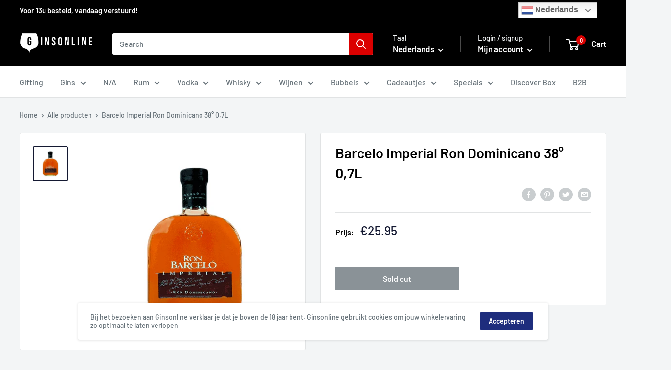

--- FILE ---
content_type: text/javascript
request_url: https://ginsonline.com/cdn/shop/t/59/assets/custom.js?v=90373254691674712701729599122
body_size: -662
content:
//# sourceMappingURL=/cdn/shop/t/59/assets/custom.js.map?v=90373254691674712701729599122


--- FILE ---
content_type: text/javascript
request_url: https://ginsonline.com/cdn/shop/t/59/assets/boost-pfs-instant-search.js?v=35381554263890943971729599122
body_size: 18
content:
var boostPFSInstantSearchConfig={search:{suggestionMobileStyle:"style2"}};(function(){BoostPFS.inject(this),SearchInput.prototype.customizeInstantSearch=function(suggestionElement,searchElement,searchBoxId){}})(),BoostPFSInstantSearchCallback_old=BoostPFSInstantSearchCallback,BoostPFSInstantSearchCallback=function(t){if(Array.isArray(t.products)){var e=new Date().toISOString();t.products.forEach(function(t2){typeof freegifts_product_json=="undefined"&&(window.freegifts_product_json=function(i){if(Array.isArray||(Array.isArray=function(i2){return Object.prototype.toString.call(i2)==="[object Array]"}),String.prototype.endsWith||Object.defineProperty(String.prototype,"endsWith",{value:function(i2,e3){var r2=this.toString();(e3===void 0||e3>r2.length)&&(e3=r2.length),e3-=i2.length;var a2=r2.indexOf(i2,e3);return a2!==-1&&a2===e3}}),i){if(i.options&&Array.isArray(i.options)){for(var e2=0;e2<i.options.length;e2++)if(i.options[e2]!==void 0&&i.options[e2].values!==void 0&&(a=i.options[e2]).values&&Array.isArray(a.values))for(var r=0;r<a.values.length;r++)(a.values[r].endsWith("(Freegifts)")||a.values[r].endsWith("% off)"))&&(a.values.splice(r,1),r--)}if(i.options_with_values&&Array.isArray(i.options_with_values))for(e2=0;e2<i.options_with_values.length;e2++){var a;if(i.options_with_values[e2]!==void 0&&i.options_with_values[e2].values!==void 0&&(a=i.options_with_values[e2]).values&&Array.isArray(a.values))for(r=0;r<a.values.length;r++)(a.values[r].title.endsWith("(Freegifts)")||a.values[r].title.endsWith("% off)"))&&(a.values.splice(r,1),r--)}var t3=i.price,o=i.price_max,p=i.price_min,s=i.compare_at_price,n=i.compare_at_price_max,_=i.compare_at_price_min;if(i.variants&&Array.isArray(i.variants))for(var c=0;i.variants.length,i.variants[c]!==void 0;c++){var v=i.variants[c],l=v.option3?v.option3:v.option2?v.option2:v.option1?v.option1:v.title?v.title:"";typeof SECOMAPP!="undefined"&&SECOMAPP.gifts_list_avai!==void 0&&SECOMAPP.gifts_list_avai[v.id]!==void 0||l.endsWith("(Freegifts)")||l.endsWith("% off)")?(i.variants.splice(c,1),c-=1):((!o||o>=v.price)&&(o=v.price,t3=v.price),(!p||p<=v.price)&&(p=v.price),v.compare_at_price&&((!n||n>=v.compare_at_price)&&(n=v.compare_at_price,s=v.compare_at_price),(!_||_<=v.compare_at_price)&&(_=v.compare_at_price)),v.available!==void 0&&v.available==1&&(i.available=!0))}i.price=t3,p==o?i.price_max=p:delete i.price_max,p==o?i.price_min=o:delete i.price_min,i.compare_at_price=s,i.compare_at_price_max=_,i.compare_at_price_min=n,i.price_varies=o<p,i.compare_at_price_varies=n<_}return i}),t2=freegifts_product_json(t2)})}debugger;t.products.forEach(function(product){product.compare_at_price=parseFloat(product.compare_at_price),product.compare_at_price_max=parseFloat(product.compare_at_price_max),product.compare_at_price_min=parseFloat(product.compare_at_price_min),product.price=parseFloat(product.price),product.price_max=parseFloat(product.price_min),product.price_min=parseFloat(product.price_max)}),BoostPFSInstantSearchCallback_old(t)};
//# sourceMappingURL=/cdn/shop/t/59/assets/boost-pfs-instant-search.js.map?v=35381554263890943971729599122
